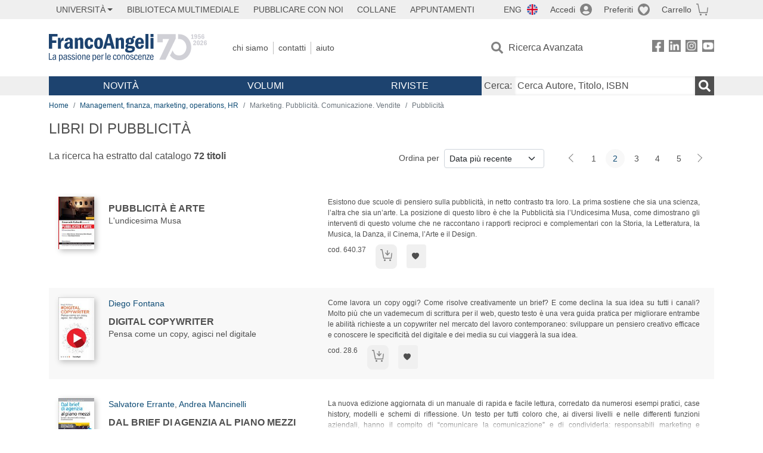

--- FILE ---
content_type: text/html; charset=utf-8
request_url: https://francoangeli.it/libri-elenco?Pg=2&Ord=DataDesc&Ar=M30.40&Lv=3
body_size: 18227
content:

<!DOCTYPE html>
<html lang="it">
<head>



    <!--
     //Inizializzazione variabile di sistema
     //Gestione CookieManClient
     -->

    <!-- Google Tag Manager -->
    <script>
        (function (w, d, s, l, i) {
            w[l] = w[l] || []; w[l].push({
                'gtm.start':
                    new Date().getTime(), event: 'gtm.js'
            }); var f = d.getElementsByTagName(s)[0],
                j = d.createElement(s), dl = l != 'dataLayer' ? '&l=' + l : ''; j.async = true; j.src =
                    'https://www.googletagmanager.com/gtm.js?id=' + i + dl; f.parentNode.insertBefore(j, f);
        })(window, document, 'script', 'dataLayer', 'GTM-MSTLCM6');</script>
    <!-- End Google Tag Manager -->
    <!--Facebook Pixel-->
    <!--End facebook Pixel -->
    <meta charset="UTF-8">
    <meta name="viewport" content="width=device-width, initial-scale=1, shrink-to-fit=no">
    <!--
        <meta name="twitter:card" content="summary" />
        <meta name="twitter:site" content="@AngeliEdizioni" />
        -->


    <meta property="og:locale" content="it_IT" />
    <meta property="og:type" content="website" />
    <meta property="og:site_name" content="FrancoAngeli" />
    <meta http="Content-Language" content="it">


        <title>Libri di  Pubblicit&#xE0;</title>

        <meta name="description" />

    <meta name="url" property="og:url" content="https://francoangeli.it/libri-elenco?Pg=2&amp;Ord=DataDesc&amp;Ar=M30.40&amp;Lv=3" />




    <meta name="copyright" content="francoangeli.it, FrancoAngeli Editore, Edizioni FrancoAngeli, Franco Angeli" />

    <link rel="preconnect" href="https://fonts.gstatic.com">
    <link rel="stylesheet" href="https://fonts.googleapis.com/icon?family=Material+Icons">
    <script defer src="https://unpkg.com/htmx.org@1.5.0" integrity="sha384-oGA+prIp5Vchu6we2YkI51UtVzN9Jpx2Z7PnR1I78PnZlN8LkrCT4lqqqmDkyrvI" crossorigin="anonymous"></script>

    <link href="https://cdn.jsdelivr.net/npm/bootstrap@5.1.1/dist/css/bootstrap.min.css" rel="stylesheet" integrity="sha384-F3w7mX95PdgyTmZZMECAngseQB83DfGTowi0iMjiWaeVhAn4FJkqJByhZMI3AhiU" crossorigin="anonymous">
    <link rel="stylesheet" href="https://cdn.jsdelivr.net/npm/bootstrap-icons@1.11.3/font/bootstrap-icons.min.css">

    <link rel="stylesheet" href="/assets/vendor/owlcarousel2.3.4/assets/owl.carousel.min.css">


    <link href="https://cdn.jsdelivr.net/npm/select2@4.1.0-rc.0/dist/css/select2.min.css" rel="stylesheet" />


    <link rel="stylesheet" href="/assets/styles.css?v=x_TMoQ9gV0AXTW3z_8yWsHqGHoFJMFPMJLfnFGa06sY" />
    <link rel="stylesheet" href="/assets/navigation.css?v=j_6Yti_AyLZb8e605E-q5Gy7RsDRlqLNe2x_CKAqc4A" />

    <script src="/lib/jquery-3.6.0.min.js"></script>
    <script src="/lib/jquery-ui.min.js"></script>
    <script src="/lib/bootstrap.bundle.min.js"></script>
    <script src="/lib/select2.min.js"></script>
    <script src="/assets/vendor/owlcarousel2.3.4/owl.carousel.min.js"></script>


    
    
    

</head>
<body class="pagina-Libri-Elenco  ">
    <!-- Google Tag Manager (noscript) -->
    <noscript>
        <iframe src="https://www.googletagmanager.com/ns.html?id=GTM-MSTLCM6"
                height="0" width="0" style="display:none;visibility:hidden"></iframe>
    </noscript>
    <!-- End Google Tag Manager (noscript) -->
    <div id="shadowlayer" class=""></div>


    <header class="container-full">
        <div class="menu-wrapper">
            <div class="top">
                <div class="visually-hidden-focusable">
                    <ul>
                        <li><a href="#anchor-menu-content" class="visually-hidden-focusable">Menu</a></li>
                        <li><a href="#anchor-main-content" class="visually-hidden-focusable">Main content</a></li>
                        <li><a href="#anchor-footer-content" class="visually-hidden-focusable">Footer</a></li>
                    </ul>
                </div>
            </div>
            <div class="middle"></div>
            <div class="bottom"></div>
        </div>
        <section class="container menu" id="main-menu">
            <nav class="mobile" data-role="mobile">
                    <a class="ico margin i-flag-eng no-hover" href="/SetLanguage?culture=en&returnUrl=%2Flibri-elenco%3FPg%3D2%26Ord%3DDataDesc%26Ar%3DM30.40%26Lv%3D3"
                       role="button" tabindex="0" aria-label="Lingua inglese"></a>

                <div class="ico i-info open-menu" data-menu="info" role="button" tabindex="0" aria-label="Info" aria-controls="info" aria-expanded="false"></div>

                    <a href="/Account/Login" class="ico i-account" data-location="/Account/Login" role="button" tabindex="0" aria-label="Login"></a>
                <a href="/Wishlist" class="ico i-preferiti " role="button" tabindex="0" aria-label="Preferiti"></a>
                <a href="/carrello/carrello" class="ico i-carrello " role="button" tabindex="0" aria-label="Carrello"></a>
                <div class="ico i-menu open-menu" data-menu="mobile" role="button" tabindex="0" aria-label="Menu" aria-haspopup="true" aria-expanded="false"></div>
            </nav>

            <nav class="topleft" data-role="topleft" id="mobile-menu-wrapper" aria-hidden="false">
                <div class="dropdown menu-item submenu">
                    <button class="btn btn-dropdown dropdown-toggle gray2 whiteOnFocus" type="button" id="dropdownMenuButton" data-bs-toggle="dropdown" aria-haspopup="true" aria-expanded="false">
                        <span id="dropdownUnivLink"> Università</span>
                    </button>
                    <div class="dropdown-menu" aria-labelledby="dropdownMenuButton">
                        <div class="link-list-wrapper">
                            <ul class="link-list">
                                <li><a class="dropdown-item list-item menu-item gray2 whiteOnFocus" href="/AreaUniversitaria/ServiziPerDocenti"><span>Docenti</span></a></li>
                                <li><a class="dropdown-item list-item menu-item gray2 whiteOnFocus" href="/AreaUniversitaria/ServiziPerStudenti"><span>Studenti</span></a></li>
                            </ul>
                        </div>
                    </div>
                </div>

                <a href="/multimedia" class="btn menu-item gray2"> Biblioteca Multimediale</a>
                <a href="/autori/16" class="btn menu-item gray2">Pubblicare con Noi</a>
                <a href="/collane" class="btn menu-item gray2">Collane</a>
                <a href="/appuntamenti" class="btn menu-item gray2">Appuntamenti</a>
            </nav>

            <nav class="actions topright" data-role="topright">

                    <a class="menu-item ico margin i-flag-eng no-hover" href="/SetLanguage?culture=en&returnUrl=%2Flibri-elenco%3FPg%3D2%26Ord%3DDataDesc%26Ar%3DM30.40%26Lv%3D3">ENG</a>

                    <a href="/Account/Login" class="menu-item login ico margin i-account gray2" data-location="/Account/Login">Accedi</a>

                <a id="iconaPreferiti" href="/Wishlist" class="menu-item ico margin i-preferiti gray2 ">Preferiti</a>
                <a id="iconaCarrello" href="/Carrello/Carrello" class="menu-item ico margin i-carrello gray2 ">Carrello</a>
            </nav>

            <nav class="branding" data-role="branding">
                <a href="/" class="logo" aria-label="Home FrancoAngeli Editore"></a>
            </nav>

            <nav class="info" data-role="info">
                <a href="/chi-siamo" class="menu-item gray2">Chi Siamo</a>
                <a href="/contatti" class="menu-item gray2">Contatti</a>
                <a href="/aiuto/" class="menu-item gray2">Aiuto</a>
            </nav>

            <nav class="search" data-role="search" id="mobile-menu-wrapper" aria-hidden="false">
                <a href="/ricerca-avanzata" class="menu-item ico-pre margin i-ricerca ricerca-avanzata ">Ricerca Avanzata</a>
            </nav>

            <nav class="social" data-role="social">
                <a href="/Facebook" class="menu-item ico i-fb filter" aria-label="FrancoAngeli su Facebook"></a>
                <a href="/Linkedin" class="menu-item ico i-ln filter" aria-label="FrancoAngeli su Linkedin" target="blank"></a>
                <a href="https://www.instagram.com/edizionifrancoangeli" class="menu-item ico  i-in filter" aria-label="FrancoAngeli su Instagram" target="blank"></a>
                <a href="https://www.youtube.com/channel/UC_bT337D8dxHFVPCbb1Yl4g" class="menu-item ico  i-yt filter" aria-label="FrancoAngeli su YouTube" target="blank"></a>
            </nav>

            <div id="anchor-menu-content" class="visually-hidden">Menu</div>


            
<nav class="main" data-role="main" id="mobile-menu-wrapper" aria-hidden="false">
    <button class="btn whiteOnFocusMenu menu-item megamenu d-lg-flex" type="button" id="dropdownMenuButtonNovita" data-bs-toggle="dropdown" aria-haspopup="true" aria-expanded="false">
        <span class="menu-item megamenu-toggle">
            <i class="bi bi-chevron-down menu-icon-down d-block d-lg-none d-none"></i>
            <i class="bi bi-chevron-right menu-icon-right d-block d-lg-none"></i>
            Novità
        </span>
    </button>
    <div class="dropdown-menu row w-100 fs-7" aria-labelledby="dropdownMenuButtonNovita">
        <div class="row">
            <div class="col-12 col-lg-8 link-list-wrapper mobile-only-menu">
                <p class="text-start fw-bold text-uppercase">Novità in Libreria</p>
                <div class="row">
                    <div class="col-12 col-lg-6 d-flex flex-column align-items-start">
                        <ul class="link-list">
                                <li><a href="/Novita?cat=E" class="menu-item mega-item gray2 text-uppercase" aria-label="Antropologia">Antropologia</a></li>
                                <li><a href="/Novita?cat=A" class="menu-item mega-item gray2 text-uppercase" aria-label="Architettura, design, arte, territorio">Architettura, design, arte, territorio</a></li>
                                <li><a href="/Novita?cat=F" class="menu-item mega-item gray2 text-uppercase" aria-label="Comunicazione e media">Comunicazione e media</a></li>
                                <li><a href="/Novita?cat=D" class="menu-item mega-item gray2 text-uppercase" aria-label="Didattica, scienze della formazione">Didattica, scienze della formazione</a></li>
                                <li><a href="/Novita?cat=B" class="menu-item mega-item gray2 text-uppercase" aria-label="Economia, economia aziendale">Economia, economia aziendale</a></li>
                                <li><a href="/Novita?cat=H" class="menu-item mega-item gray2 text-uppercase" aria-label="Efficacia personale, carriere, lavoro">Efficacia personale, carriere, lavoro</a></li>
                                <li><a href="/Novita?cat=C" class="menu-item mega-item gray2 text-uppercase" aria-label="Filosofia, letteratura, linguistica, storia">Filosofia, letteratura, linguistica, storia</a></li>
                                <li><a href="/Novita?cat=I" class="menu-item mega-item gray2 text-uppercase" aria-label="Informatica, ingegneria">Informatica, ingegneria</a></li>
                        </ul>
                    </div>
                    <div class="col-12 col-lg-6 d-flex flex-column align-items-start">
                        <ul class="link-list">
                                    <li><a href="/Novita?cat=M" class="menu-item mega-item gray2 text-uppercase" aria-label="Management, finanza, marketing, operations, HR">Management, finanza, marketing, operations, HR</a></li>
                                    <li><a href="/Novita?cat=K" class="menu-item mega-item gray2 text-uppercase" aria-label="Medicina, sanit&#xE0;">Medicina, sanit&#xE0;</a></li>
                                    <li><a href="/Novita?cat=Q" class="menu-item mega-item gray2 text-uppercase" aria-label="Politica, diritto">Politica, diritto</a></li>
                                    <li><a href="/Novita?cat=R" class="menu-item mega-item gray2 text-uppercase" aria-label="Politiche e servizi sociali">Politiche e servizi sociali</a></li>
                                    <li><a href="/Novita?cat=P" class="menu-item mega-item gray2 text-uppercase" aria-label="Psicologia e psicoterapia: teorie e tecniche">Psicologia e psicoterapia: teorie e tecniche</a></li>
                                    <li><a href="/Novita?cat=V" class="menu-item mega-item gray2 text-uppercase" aria-label="Psicologia, benessere, autoaiuto">Psicologia, benessere, autoaiuto</a></li>
                                    <li><a href="/Novita?cat=L" class="menu-item mega-item gray2 text-uppercase" aria-label="Scienze">Scienze</a></li>
                                    <li><a href="/Novita?cat=T" class="menu-item mega-item gray2 text-uppercase" aria-label="Sociologia">Sociologia</a></li>
                        </ul>
                    </div>
                </div>

            </div>
            <div class="col-12 col-lg-4 border-start mobile-only-menu">
                <p class="text-start fw-bold text-uppercase">Le Riviste: Ultime Uscite</p>
                        <div class="accordion accordion-flush" aria-label="Argomento rivista Economia">
                            <div class="col d-flex flex-column align-items-start">
                                <span class="menu-acc-toggle chv menu-item gray2 text-uppercase" role="button" tabindex="0" aria-controls="listRiviste-Economia" aria-expanded="false">Economia</span>
                                <div class="menu-acc-content" id="listRiviste-Economia">
                                    <ul class="link-list">
                                            <li><a href="/riviste/sommario/10" class="menu-item gray2" aria-label="ECONOMICS AND POLICY OF ENERGY AND THE ENVIRONMENT">ECONOMICS AND POLICY OF ENERGY AND THE ENVIRONMENT</a></li>
                                            <li><a href="/riviste/sommario/14" class="menu-item gray2" aria-label="ECONOMIA E SOCIET&#xC0; REGIONALE ">ECONOMIA E SOCIET&#xC0; REGIONALE </a></li>
                                            <li><a href="/riviste/sommario/121" class="menu-item gray2" aria-label="HISTORY OF ECONOMIC THOUGHT AND POLICY">HISTORY OF ECONOMIC THOUGHT AND POLICY</a></li>
                                            <li><a href="/riviste/sommario/163" class="menu-item gray2" aria-label="FINANCIAL REPORTING">FINANCIAL REPORTING</a></li>
                                            <li><a href="/riviste/sommario/212" class="menu-item gray2" aria-label="CORPORATE GOVERNANCE AND RESEARCH &amp; DEVELOPMENT STUDIES">CORPORATE GOVERNANCE AND RESEARCH &amp; DEVELOPMENT STUDIES</a></li>
                                            <li><a href="/riviste/sommario/214" class="menu-item gray2" aria-label="Economia agro-alimentare">Economia agro-alimentare</a></li>
                                            <li><a href="/riviste/sommario/228" class="menu-item gray2" aria-label="RIVISTA DI STUDI SULLA SOSTENIBILITA&#x27;">RIVISTA DI STUDI SULLA SOSTENIBILITA&#x27;</a></li>
                                            <li><a href="/riviste/sommario/228" class="menu-item gray2" aria-label="RIVISTA DI STUDI SULLA SOSTENIBILITA&#x27;">RIVISTA DI STUDI SULLA SOSTENIBILITA&#x27;</a></li>
                                    </ul>
                                </div>
                            </div>
                        </div>
                        <div class="accordion accordion-flush" aria-label="Argomento rivista Psicologia e Psicoterapia">
                            <div class="col d-flex flex-column align-items-start">
                                <span class="menu-acc-toggle chv menu-item gray2 text-uppercase" role="button" tabindex="0" aria-controls="listRiviste-Psicologia e Psicoterapia" aria-expanded="false">Psicologia e Psicoterapia</span>
                                <div class="menu-acc-content" id="listRiviste-Psicologia e Psicoterapia">
                                    <ul class="link-list">
                                            <li><a href="/riviste/sommario/231" class="menu-item gray2" aria-label="PSICOLOGIA DI COMUNITA&#x27;">PSICOLOGIA DI COMUNITA&#x27;</a></li>
                                            <li><a href="/riviste/sommario/213" class="menu-item gray2" aria-label="QUADERNI DI PSICOTERAPIA COGNITIVA">QUADERNI DI PSICOTERAPIA COGNITIVA</a></li>
                                            <li><a href="/riviste/sommario/195" class="menu-item gray2" aria-label="PSICOTERAPIA PSICOANALITICA">PSICOTERAPIA PSICOANALITICA</a></li>
                                            <li><a href="/riviste/sommario/227" class="menu-item gray2" aria-label="QUADERNI DI GESTALT">QUADERNI DI GESTALT</a></li>
                                            <li><a href="/riviste/sommario/22" class="menu-item gray2" aria-label="INTERAZIONI">INTERAZIONI</a></li>
                                            <li><a href="/riviste/sommario/34" class="menu-item gray2" aria-label="PSICOTERAPIA E SCIENZE UMANE">PSICOTERAPIA E SCIENZE UMANE</a></li>
                                            <li><a href="/riviste/sommario/106" class="menu-item gray2" aria-label="RIVISTA SPERIMENTALE DI FRENIATRIA">RIVISTA SPERIMENTALE DI FRENIATRIA</a></li>
                                    </ul>
                                </div>
                            </div>
                        </div>
                        <div class="accordion accordion-flush" aria-label="Argomento rivista Sociologia">
                            <div class="col d-flex flex-column align-items-start">
                                <span class="menu-acc-toggle chv menu-item gray2 text-uppercase" role="button" tabindex="0" aria-controls="listRiviste-Sociologia" aria-expanded="false">Sociologia</span>
                                <div class="menu-acc-content" id="listRiviste-Sociologia">
                                    <ul class="link-list">
                                            <li><a href="/riviste/sommario/107" class="menu-item gray2" aria-label="SALUTE E SOCIET&#xC0;">SALUTE E SOCIET&#xC0;</a></li>
                                            <li><a href="/riviste/sommario/109" class="menu-item gray2" aria-label="RIV Rassegna Italiana di Valutazione">RIV Rassegna Italiana di Valutazione</a></li>
                                            <li><a href="/riviste/sommario/149" class="menu-item gray2" aria-label="MONDI MIGRANTI">MONDI MIGRANTI</a></li>
                                            <li><a href="/riviste/sommario/73" class="menu-item gray2" aria-label="STUDI ORGANIZZATIVI ">STUDI ORGANIZZATIVI </a></li>
                                    </ul>
                                </div>
                            </div>
                        </div>
                        <div class="accordion accordion-flush" aria-label="Argomento rivista Scienze del territorio">
                            <div class="col d-flex flex-column align-items-start">
                                <span class="menu-acc-toggle chv menu-item gray2 text-uppercase" role="button" tabindex="0" aria-controls="listRiviste-Scienze del territorio" aria-expanded="false">Scienze del territorio</span>
                                <div class="menu-acc-content" id="listRiviste-Scienze del territorio">
                                    <ul class="link-list">
                                            <li><a href="/riviste/sommario/188" class="menu-item gray2" aria-label="CRIOS">CRIOS</a></li>
                                            <li><a href="/riviste/sommario/217" class="menu-item gray2" aria-label="RIVISTA GEOGRAFICA ITALIANA">RIVISTA GEOGRAFICA ITALIANA</a></li>
                                            <li><a href="/riviste/sommario/224" class="menu-item gray2" aria-label="RIVISTA ITALIANA DI ACUSTICA">RIVISTA ITALIANA DI ACUSTICA</a></li>
                                    </ul>
                                </div>
                            </div>
                        </div>
                        <div class="accordion accordion-flush" aria-label="Argomento rivista Politica, diritto">
                            <div class="col d-flex flex-column align-items-start">
                                <span class="menu-acc-toggle chv menu-item gray2 text-uppercase" role="button" tabindex="0" aria-controls="listRiviste-Politica, diritto" aria-expanded="false">Politica, diritto</span>
                                <div class="menu-acc-content" id="listRiviste-Politica, diritto">
                                    <ul class="link-list">
                                            <li><a href="/riviste/sommario/165" class="menu-item gray2" aria-label="CITTADINANZA EUROPEA (LA)">CITTADINANZA EUROPEA (LA)</a></li>
                                            <li><a href="/riviste/sommario/116" class="menu-item gray2" aria-label="DEMOCRAZIA E DIRITTO">DEMOCRAZIA E DIRITTO</a></li>
                                    </ul>
                                </div>
                            </div>
                        </div>
                        <div class="accordion accordion-flush" aria-label="Argomento rivista Scienze della formazione">
                            <div class="col d-flex flex-column align-items-start">
                                <span class="menu-acc-toggle chv menu-item gray2 text-uppercase" role="button" tabindex="0" aria-controls="listRiviste-Scienze della formazione" aria-expanded="false">Scienze della formazione</span>
                                <div class="menu-acc-content" id="listRiviste-Scienze della formazione">
                                    <ul class="link-list">
                                            <li><a href="/riviste/sommario/191" class="menu-item gray2" aria-label="EDUCATION SCIENCES AND  SOCIETY">EDUCATION SCIENCES AND  SOCIETY</a></li>
                                            <li><a href="/riviste/sommario/215" class="menu-item gray2" aria-label="EXCELLENCE AND INNOVATION IN LEARNING AND TEACHING">EXCELLENCE AND INNOVATION IN LEARNING AND TEACHING</a></li>
                                            <li><a href="/riviste/sommario/234" class="menu-item gray2" aria-label="QUADERNI DI DIDATTICA DELLA SCRITTURA">QUADERNI DI DIDATTICA DELLA SCRITTURA</a></li>
                                    </ul>
                                </div>
                            </div>
                        </div>
                        <div class="accordion accordion-flush" aria-label="Argomento rivista Storia">
                            <div class="col d-flex flex-column align-items-start">
                                <span class="menu-acc-toggle chv menu-item gray2 text-uppercase" role="button" tabindex="0" aria-controls="listRiviste-Storia" aria-expanded="false">Storia</span>
                                <div class="menu-acc-content" id="listRiviste-Storia">
                                    <ul class="link-list">
                                            <li><a href="/riviste/sommario/164" class="menu-item gray2" aria-label="ITALIA CONTEMPORANEA">ITALIA CONTEMPORANEA</a></li>
                                            <li><a href="/riviste/sommario/50" class="menu-item gray2" aria-label="SOCIET&#xC0; E STORIA ">SOCIET&#xC0; E STORIA </a></li>
                                    </ul>
                                </div>
                            </div>
                        </div>
                        <div class="accordion accordion-flush" aria-label="Argomento rivista Filosofia">
                            <div class="col d-flex flex-column align-items-start">
                                <span class="menu-acc-toggle chv menu-item gray2 text-uppercase" role="button" tabindex="0" aria-controls="listRiviste-Filosofia" aria-expanded="false">Filosofia</span>
                                <div class="menu-acc-content" id="listRiviste-Filosofia">
                                    <ul class="link-list">
                                            <li><a href="/riviste/sommario/71" class="menu-item gray2" aria-label="SOCIET&#xC0; DEGLI INDIVIDUI (LA)">SOCIET&#xC0; DEGLI INDIVIDUI (LA)</a></li>
                                    </ul>
                                </div>
                            </div>
                        </div>
            </div>
        </div>
        <p class="mega-footer">Per restare informati sulle nostre novità e le ultime uscite delle nostre riviste, iscriviti alle nostre <a href="/Informatemi"><strong>Newsletter</strong></a></p>
    </div>

    <button class="btn whiteOnFocusMenu menu-item megamenu" type="button" id="dropdownMenuButtonVolumi" data-bs-toggle="dropdown" aria-haspopup="true" aria-expanded="false">
        <span class="menu-item megamenu-toggle">
            <i class="bi bi-chevron-down menu-icon-down d-block d-lg-none d-none"></i>
            <i class="bi bi-chevron-right menu-icon-right d-block d-lg-none"></i>
            Volumi
        </span>
    </button>
    <div class="dropdown-menu row fs-7 text-uppercase" aria-labelledby="dropdownMenuButtonVolumi">
        <div class="link-list-wrapper">
            <ul class="link-list">
                        <li><a href="/Volumi?cat=E" class="menu-item mega-item gray2" aria-label="Antropologia">Antropologia</a></li>
                        <li><a href="/Volumi?cat=A" class="menu-item mega-item gray2" aria-label="Architettura, design, arte, territorio">Architettura, design, arte, territorio</a></li>
                        <li><a href="/Volumi?cat=F" class="menu-item mega-item gray2" aria-label="Comunicazione e media">Comunicazione e media</a></li>
                        <li><a href="/Volumi?cat=D" class="menu-item mega-item gray2" aria-label="Didattica, scienze della formazione">Didattica, scienze della formazione</a></li>
                        <li><a href="/Volumi?cat=B" class="menu-item mega-item gray2" aria-label="Economia, economia aziendale">Economia, economia aziendale</a></li>
                        <li><a href="/Volumi?cat=H" class="menu-item mega-item gray2" aria-label="Efficacia personale, carriere, lavoro">Efficacia personale, carriere, lavoro</a></li>
                        <li><a href="/Volumi?cat=C" class="menu-item mega-item gray2" aria-label="Filosofia, letteratura, linguistica, storia">Filosofia, letteratura, linguistica, storia</a></li>
                        <li><a href="/Volumi?cat=I" class="menu-item mega-item gray2" aria-label="Informatica, ingegneria">Informatica, ingegneria</a></li>
                        <li><a href="/Volumi?cat=M" class="menu-item mega-item gray2" aria-label="Management, finanza, marketing, operations, HR">Management, finanza, marketing, operations, HR</a></li>
                        <li><a href="/Volumi?cat=K" class="menu-item mega-item gray2" aria-label="Medicina, sanit&#xE0;">Medicina, sanit&#xE0;</a></li>
                        <li><a href="/Volumi?cat=Q" class="menu-item mega-item gray2" aria-label="Politica, diritto">Politica, diritto</a></li>
                        <li><a href="/Volumi?cat=R" class="menu-item mega-item gray2" aria-label="Politiche e servizi sociali">Politiche e servizi sociali</a></li>
                        <li><a href="/Volumi?cat=P" class="menu-item mega-item gray2" aria-label="Psicologia e psicoterapia: teorie e tecniche">Psicologia e psicoterapia: teorie e tecniche</a></li>
                        <li><a href="/Volumi?cat=V" class="menu-item mega-item gray2" aria-label="Psicologia, benessere, autoaiuto">Psicologia, benessere, autoaiuto</a></li>
                        <li><a href="/Volumi?cat=L" class="menu-item mega-item gray2" aria-label="Scienze">Scienze</a></li>
                        <li><a href="/Volumi?cat=T" class="menu-item mega-item gray2" aria-label="Sociologia">Sociologia</a></li>
            </ul>
            <p class="mega-footer">Per restare informati sulle nostre novità e le ultime uscite delle nostre riviste, iscriviti alle nostre <a href="/Informatemi"><strong>Newsletter</strong></a></p>
        </div>
    </div>

    <button class="btn whiteOnFocusMenu menu-item megamenu" type="button" id="dropdownMenuButtonRiviste" data-bs-toggle="dropdown" aria-haspopup="true" aria-expanded="false">
        <span class="menu-item megamenu-toggle">
            <i class="bi bi-chevron-down menu-icon-down d-block d-lg-none d-none"></i>
            <i class="bi bi-chevron-right menu-icon-right d-block d-lg-none"></i>
            Riviste
        </span>
    </button>
    <div class="dropdown-menu row  fs-7 text-uppercase" aria-labelledby="dropdownMenuButtonRiviste">
        <div class="link-list-wrapper">
            <ul class="link-list">
                <li></><a href="/riviste/sommari" class="menu-item mega-item gray2" aria-label="Elenco Alfabetico">Elenco Alfabetico</a></li>
                <li><a href="/riviste/discipline" class="menu-item mega-item gray2" aria-label="Elenco per Disciplina">Elenco per Disciplina</a></li>
                <li><a href="/aiuto/13" class="menu-item mega-item gray2" aria-label="Servizi per Biblioteche ed Enti">Servizi per Biblioteche ed Enti</a></li>
                <li><a href="/aiuto/15" class="menu-item mega-item gray2" aria-label="Servizi per Atenei">Servizi per Atenei</a></li>
                <li><a href="/aiuto/5" class="menu-item mega-item gray2" aria-label="Servizi per Utenti Privati">Servizi per Utenti Privati </a></li>
                <li><a href="/aiuto/40" class="menu-item mega-item gray2" aria-label="Arretrati">Arretrati</a></li>
            </ul>
            <p class="mega-footer">Per restare informati sulle nostre novità e le ultime uscite delle nostre riviste, iscriviti alle nostre <a href="/Informatemi"><strong>Newsletter</strong></a></p>
        </div>
    </div>
</nav>

<nav class="searchbox" data-role="searchbox">
    <form method="get" action="/Risultati">
        <div style="align-self:center;" class="m-1">
            <label for="input-search">Cerca:</label>
        </div>

        <input type="text" name="Ta" id="input-search" class="searchbox-input" aria-label="Cerca Autore, Titolo, ISBN" placeholder="Cerca Autore, Titolo, ISBN" autocomplete="off" />
        <button type="submit" class="ico i-ricerca ricerca" aria-label="Ricerca"></button>
    </form>

    <div class="risultato"></div>
</nav>


            <nav class="account" data-role="account">
                <a href="/account" class="menu-item" aria-label="I miei dati">I miei dati</a>
                <a href="/account/recapiti" class="menu-item" aria-label="Indirizzi">Indirizzi</a>
                <a href="/account/newsletter" class="menu-item" aria-label="Newsletter">Newsletter</a>
                <a href="/account/EbookAcquistati" class="menu-item" aria-label="e-Book">e-Book</a>
                <a href="/account/abbonamenti" class="menu-item" aria-label="Abbonamenti">Abbonamenti</a>
                <a href="/account/fascicoli" class="menu-item" aria-label="Fascicoli">Fascicoli</a>
                <a href="/account/downloadcredit" class="menu-item" aria-label="Download Credit</">Download Credit</a>
                <a href="/account/ordini" class="menu-item" aria-label="Ordini">Ordini</a>
                <a href="/account/sicurezza" class="menu-item" aria-label="Password">Password</a>
                <!-- <a href="/account/" class="menu-item">Storico</a> -->
                <!-- <p class="section-title" >Area Docente</p> -->
                <a href="/account/docente-modulo" class="menu-item" aria-label="Modulo Richieste">Modulo Richieste</a>
                <a href="/account/docente-richiesta" class="menu-item" aria-label="Volumi Richiesti">Volumi Richiesti</a>
                <!-- <p class="section-title" >Area Librerie</p> -->
                <a href="/account/comunicati" class="menu-item" aria-label="Comunicati">Comunicati</a>
                <!-- <a href="/account/librerie" class="menu-item">CAricamento Ordini</a> -->
                <a href="/Account/Logout" class="menu-item" aria-label="Esci">Esci</a>
            </nav>
        </section>
    </header>

    <div id="anchor-main-content" class="visually-hidden">Main content</div>

    

<main role="main" class="container">

    <nav aria-label="breadcrumb">
        <ol class="breadcrumb">
            <li class="breadcrumb-item"><a href="/">Home</a></li>
                    <li class="breadcrumb-item"><a href="/Volumi?cat=M">Management, finanza, marketing, operations, HR</a></li>
                        <li class="breadcrumb-item active" aria-current="page">Marketing. Pubblicit&#xE0;. Comunicazione. Vendite</li>
                        <li class="breadcrumb-item active" aria-current="page">Pubblicit&#xE0;</li>
        </ol>
    </nav>

        <h1>Libri di  Pubblicit&#xE0;</h1>
            <section class="list">

                
    <section class="details row mb-3">
        <div class="result col-sm-9 col-lg-6">
                <p>La ricerca ha estratto dal catalogo <strong class="num-titoli">72 titoli</strong></p>
        </div>
        <div class="ordering col-md-3 justify-content-md-end flex-nowrap mb-3">
                <label class="col-form-label col-form-label-sm text-nowrap me-2" for="ordinamento">Ordina per</label>
<select class="form-select form-select-sm" id="ordinamento" name="ordinamento"><option selected="selected" value="/libri-elenco?Ord=DataDesc&amp;Pg=2&amp;Ar=M30.40&amp;Lv=3">Data pi&#xF9; recente</option>
<option value="/libri-elenco?Ord=DataAsc&amp;Pg=2&amp;Ar=M30.40&amp;Lv=3">Data meno recente</option>
<option value="/libri-elenco?Ord=TitoloAsc&amp;Pg=2&amp;Ar=M30.40&amp;Lv=3">Titolo A-Z</option>
<option value="/libri-elenco?Ord=TitoloDesc&amp;Pg=2&amp;Ar=M30.40&amp;Lv=3">Titolo Z-A</option>
<option value="/libri-elenco?Ord=AutoreAsc&amp;Pg=2&amp;Ar=M30.40&amp;Lv=3">Autore A-Z</option>
<option value="/libri-elenco?Ord=AutoreDesc&amp;Pg=2&amp;Ar=M30.40&amp;Lv=3">Autore Z-A</option>
</select>        </div>
        <div class="page-nav col-md-3 centered mb-3">
            <nav aria-label="Cambio pagina" role="navigation">
                <ul class="pagination pagination-sm">

                        <li class="page-item">
                            <a class="page-link prev" href="/libri-elenco?Pg=1&amp;Ord=DataDesc&amp;Ar=M30.40&amp;Lv=3" aria-label=Indietro></a>
                        </li>
                            <li class="page-item"><a class="page-link" href="/libri-elenco?Pg=1&amp;Ord=DataDesc&amp;Ar=M30.40&amp;Lv=3">1</a></li>
                            <li class="page-item active" aria-current="page"><a class="page-link" href="/libri-elenco?Pg=2&amp;Ord=DataDesc&amp;Ar=M30.40&amp;Lv=3">2</a></li>
                            <li class="page-item"><a class="page-link" href="/libri-elenco?Pg=3&amp;Ord=DataDesc&amp;Ar=M30.40&amp;Lv=3">3</a></li>
                            <li class="page-item"><a class="page-link" href="/libri-elenco?Pg=4&amp;Ord=DataDesc&amp;Ar=M30.40&amp;Lv=3">4</a></li>
                            <li class="page-item"><a class="page-link" href="/libri-elenco?Pg=5&amp;Ord=DataDesc&amp;Ar=M30.40&amp;Lv=3">5</a></li>
                        <li class="page-item">
                            <a class="page-link next" href="/libri-elenco?Pg=3&amp;Ord=DataDesc&amp;Ar=M30.40&amp;Lv=3" aria-label=Avanti></a>
                        </li>
                </ul>
            </nav>
        </div>
    </section>


                <section class="items">

                        <article class="item row mb-3">
                            <section class="main col-md-5">
                                <input hidden id="copertinaUrl" value="https://static.francoangeli.it/fa-libri-copertine/100/640_37.jpg" />
                                <a href="/Libro/Pubblicit&#xE0;-&#xE8;-arte?Id=27810" class="cover me-4" tabindex="-1">
                                    <picture>
                                        <img src="https://static.francoangeli.it/fa-libri-copertine/100/640_37.jpg" alt="" width="60" height="auto">
                                    </picture>
                                </a>
                                <div class="item-details">
                                    <span class="visually-hidden">Autori:</span>
                                    <p class="authors"></p>

                                    <input hidden id="soloTitolo" value="Pubblicit&#xE0; &#xE8; arte" />
                                    <span class="visually-hidden">Titolo:</span>
                                    <a href="/Libro/Pubblicit&#xE0;-&#xE8;-arte?Id=27810" class="title">Pubblicit&#xE0; &#xE8; arte</a>
                                        <p class="subtitle">L&#x27;undicesima Musa</p>

                                </div>
                            </section>
                            <section class="description col-md-7">
                                    <span class="visually-hidden">Sommario:</span>
                                        <p class="sommario-breve">Esistono due scuole di pensiero sulla pubblicità, in netto contrasto tra loro. La prima sostiene che sia una scienza, l’altra che sia un’arte. La posizione di questo libro è che la Pubblicità sia l’Undicesima Musa, come dimostrano gli interventi di questo volume che ne raccontano i rapporti reciproci e complementari con la Storia, la Letteratura, la Musica, la Danza, il Cinema, l’Arte e il Design. </p>

                                <div class="actions col-6 col-12 d-flex align-content-end mt-2">
                                    <input hidden id="codiceLibro" value="640.37">
                                    <span class="visually-hidden">Codice libro:</span>
                                    <p class="me-md-3">cod. 640.37</p>

                                        <button class="carrello-add ico i-carrello-in me-md-3 rounded-5 p-2 border-0"
                                                aria-label="Aggiungi al carrello"
                                                onclick="addCarrello(
                                             27810
                                            ,1
                                            ,10
                                            ,'Edizione a stampa'
                                            ,35.00
                                            ,)">
                                            <span class="visually-hidden">Pubblicit&#xE0; &#xE8; arte</span>
                                        </button>
                                        <button class="cursor-pointer"
                                                hx-get="/IsLibroInPreferiti/false/27810/1"
                                                hx-swap="outerHTML"
                                                hx-trigger="load">
                                        </button>

                                </div>
                            </section>
                        </article>
                        <article class="item row mb-3">
                            <section class="main col-md-5">
                                <input hidden id="copertinaUrl" value="https://static.francoangeli.it/fa-libri-copertine/100/28_6.jpg" />
                                <a href="/Libro/Digital-Copywriter?Id=24064" class="cover me-4" tabindex="-1">
                                    <picture>
                                        <img src="https://static.francoangeli.it/fa-libri-copertine/100/28_6.jpg" alt="" width="60" height="auto">
                                    </picture>
                                </a>
                                <div class="item-details">
                                    <span class="visually-hidden">Autori:</span>
                                    <p class="authors"><a href="/Risultati?R=Libri&Tp=true&Aun=Diego&Au=Fontana&Ar=0&Lv=0&">Diego Fontana</a></p>

                                    <input hidden id="soloTitolo" value="Digital Copywriter" />
                                    <span class="visually-hidden">Titolo:</span>
                                    <a href="/Libro/Digital-Copywriter?Id=24064" class="title">Digital Copywriter</a>
                                        <p class="subtitle">Pensa come un copy, agisci nel digitale</p>

                                </div>
                            </section>
                            <section class="description col-md-7">
                                    <span class="visually-hidden">Sommario:</span>
                                        <p class="sommario-breve">Come lavora un copy oggi? Come risolve creativamente un brief? E come declina la sua idea su tutti i canali? Molto più che un vademecum di scrittura per il web, questo testo è una vera guida pratica per migliorare entrambe le abilità richieste a un copywriter nel mercato del lavoro contemporaneo: sviluppare un pensiero creativo efficace e conoscere le specificità del digitale e dei media su cui viaggerà la sua idea. </p>

                                <div class="actions col-6 col-12 d-flex align-content-end mt-2">
                                    <input hidden id="codiceLibro" value="28.6">
                                    <span class="visually-hidden">Codice libro:</span>
                                    <p class="me-md-3">cod. 28.6</p>

                                        <button class="carrello-add ico i-carrello-in me-md-3 rounded-5 p-2 border-0"
                                                aria-label="Aggiungi al carrello"
                                                onclick="addCarrello(
                                             24064
                                            ,1
                                            ,10
                                            ,'Edizione a stampa'
                                            ,24.00
                                            ,)">
                                            <span class="visually-hidden">Digital Copywriter</span>
                                        </button>
                                        <button class="cursor-pointer"
                                                hx-get="/IsLibroInPreferiti/false/24064/1"
                                                hx-swap="outerHTML"
                                                hx-trigger="load">
                                        </button>

                                </div>
                            </section>
                        </article>
                        <article class="item row mb-3">
                            <section class="main col-md-5">
                                <input hidden id="copertinaUrl" value="https://static.francoangeli.it/fa-libri-copertine/100/100_508.jpg" />
                                <a href="/Libro/Dal-brief-di-agenzia-al-piano-mezzi?Id=10908" class="cover me-4" tabindex="-1">
                                    <picture>
                                        <img src="https://static.francoangeli.it/fa-libri-copertine/100/100_508.jpg" alt="" width="60" height="auto">
                                    </picture>
                                </a>
                                <div class="item-details">
                                    <span class="visually-hidden">Autori:</span>
                                    <p class="authors"><a href="/Risultati?R=Libri&Tp=true&Aun=Salvatore&Au=Errante&Ar=0&Lv=0&">Salvatore Errante</a>, <a href="/Risultati?R=Libri&Tp=true&Aun=Andrea&Au=Mancinelli&Ar=0&Lv=0&">Andrea Mancinelli</a></p>

                                    <input hidden id="soloTitolo" value="Dal brief di agenzia al piano mezzi" />
                                    <span class="visually-hidden">Titolo:</span>
                                    <a href="/Libro/Dal-brief-di-agenzia-al-piano-mezzi?Id=10908" class="title">Dal brief di agenzia al piano mezzi</a>
                                        <p class="subtitle">Scrivere i documenti della strategia di comunicazione</p>

                                </div>
                            </section>
                            <section class="description col-md-7">
                                    <span class="visually-hidden">Sommario:</span>
                                        <div class="sommario-breve">
                                            <p class="sommario-breve-limite">
                                                <span>La nuova edizione aggiornata di un manuale di rapida e facile lettura, corredato da numerosi esempi pratici, case history, modelli e schemi di riflessione. Un testo per tutti coloro che, ai diversi livelli e nelle differenti funzioni aziendali, hanno il compito di “comunicare la comunicazione”<i> </i>e di condividerla: responsabili marketing e comunicazione, product e brand manager, responsabili relazioni esterne, agenzie di pubblicità ed imprenditori.<br/></span>
                                                <span class="sommario-breve-limite-grad"></span>
                                            </p>
                                            <div class="text-right">
                                                <a href="javascript:void(0);" class="more" onclick="$(this).parent().parent().addClass('none');">Scopri di più</a>
                                            </div>
                                        </div>

                                <div class="actions col-6 col-12 d-flex align-content-end mt-2">
                                    <input hidden id="codiceLibro" value="100.508">
                                    <span class="visually-hidden">Codice libro:</span>
                                    <p class="me-md-3">cod. 100.508</p>

                                        <button class="carrello-add ico i-carrello-in me-md-3 rounded-5 p-2 border-0"
                                                aria-label="Aggiungi al carrello"
                                                onclick="addCarrello(
                                             10908
                                            ,1
                                            ,10
                                            ,'Edizione a stampa'
                                            ,20.00
                                            ,)">
                                            <span class="visually-hidden">Dal brief di agenzia al piano mezzi</span>
                                        </button>
                                        <button class="cursor-pointer"
                                                hx-get="/IsLibroInPreferiti/false/10908/1"
                                                hx-swap="outerHTML"
                                                hx-trigger="load">
                                        </button>

                                </div>
                            </section>
                        </article>
                        <article class="item row mb-3">
                            <section class="main col-md-5">
                                <input hidden id="copertinaUrl" value="https://static.francoangeli.it/fa-libri-copertine/100/640_8.jpg" />
                                <a href="/Libro/Semiotica-in-pratica?Id=21815" class="cover me-4" tabindex="-1">
                                    <picture>
                                        <img src="https://static.francoangeli.it/fa-libri-copertine/100/640_8.jpg" alt="" width="60" height="auto">
                                    </picture>
                                </a>
                                <div class="item-details">
                                    <span class="visually-hidden">Autori:</span>
                                    <p class="authors"><a href="/Risultati?R=Libri&Tp=true&Aun=Laura&Au=Rolle&Ar=0&Lv=0&">Laura Rolle</a></p>

                                    <input hidden id="soloTitolo" value="Semiotica in pratica" />
                                    <span class="visually-hidden">Titolo:</span>
                                    <a href="/Libro/Semiotica-in-pratica?Id=21815" class="title">Semiotica in pratica</a>
                                        <p class="subtitle">Strumenti per governare le strategie di brand</p>

                                </div>
                            </section>
                            <section class="description col-md-7">
                                    <span class="visually-hidden">Sommario:</span>
                                        <p class="sommario-breve">Un volume pensato per introdurre il lettore, studente o professionista del marketing, alla pratica semiotica e comprendere come utilizzarla per orientare e governare le strategie di comunicazione aziendali. </p>

                                <div class="actions col-6 col-12 d-flex align-content-end mt-2">
                                    <input hidden id="codiceLibro" value="640.8">
                                    <span class="visually-hidden">Codice libro:</span>
                                    <p class="me-md-3">cod. 640.8</p>

                                        <button class="carrello-add ico i-carrello-in me-md-3 rounded-5 p-2 border-0"
                                                aria-label="Aggiungi al carrello"
                                                onclick="addCarrello(
                                             21815
                                            ,1
                                            ,10
                                            ,'Edizione a stampa'
                                            ,23.00
                                            ,)">
                                            <span class="visually-hidden">Semiotica in pratica</span>
                                        </button>
                                        <button class="cursor-pointer"
                                                hx-get="/IsLibroInPreferiti/false/21815/1"
                                                hx-swap="outerHTML"
                                                hx-trigger="load">
                                        </button>

                                </div>
                            </section>
                        </article>
                        <article class="item row mb-3">
                            <section class="main col-md-5">
                                <input hidden id="copertinaUrl" value="https://static.francoangeli.it/fa-libri-copertine/100/244_69.jpg" />
                                <a href="/Libro/Keeping-advertising-burning?Id=27328" class="cover me-4" tabindex="-1">
                                    <picture>
                                        <img src="https://static.francoangeli.it/fa-libri-copertine/100/244_69.jpg" alt="" width="60" height="auto">
                                    </picture>
                                </a>
                                <div class="item-details">
                                    <span class="visually-hidden">Autori:</span>
                                    <p class="authors"><a href="/Risultati?R=Libri&Tp=true&Aun=Marco&Au=Lombardi&Ar=0&Lv=0&">Marco Lombardi</a></p>

                                    <input hidden id="soloTitolo" value="Keeping advertising burning" />
                                    <span class="visually-hidden">Titolo:</span>
                                    <a href="/Libro/Keeping-advertising-burning?Id=27328" class="title">Keeping advertising burning</a>
                                        <p class="subtitle">Ideas and techniques to flame logic into magic</p>

                                </div>
                            </section>
                            <section class="description col-md-7">
                                    <span class="visually-hidden">Sommario:</span>
                                        <div class="sommario-breve">
                                            <p class="sommario-breve-limite">
                                                <span><i>Keeping Advertising Burning</i> is a great occasion to rediscover the extraordinary and eternal modernity of advertising’s language, also through the masters’ legacy. It’s a manual full of epiphanies, to regain a solid and shared culture of communication planning, and of creative tools and methods, useful in the evolving digital scenario. This volume aims to provide a practical support to students as well as specialised professionals in every field of the construction of communication: copywriter, art director, content designer and whoever may be involved in the development of advertising contents. </span>
                                                <span class="sommario-breve-limite-grad"></span>
                                            </p>
                                            <div class="text-right">
                                                <a href="javascript:void(0);" class="more" onclick="$(this).parent().parent().addClass('none');">Scopri di più</a>
                                            </div>
                                        </div>

                                <div class="actions col-6 col-12 d-flex align-content-end mt-2">
                                    <input hidden id="codiceLibro" value="244.69">
                                    <span class="visually-hidden">Codice libro:</span>
                                    <p class="me-md-3">cod. 244.69</p>

                                        <button class="carrello-add ico i-carrello-in me-md-3 rounded-5 p-2 border-0"
                                                aria-label="Aggiungi al carrello"
                                                onclick="addCarrello(
                                             27328
                                            ,1
                                            ,10
                                            ,'Edizione a stampa'
                                            ,27.00
                                            ,)">
                                            <span class="visually-hidden">Keeping advertising burning</span>
                                        </button>
                                        <button class="cursor-pointer"
                                                hx-get="/IsLibroInPreferiti/false/27328/1"
                                                hx-swap="outerHTML"
                                                hx-trigger="load">
                                        </button>

                                </div>
                            </section>
                        </article>
                        <article class="item row mb-3">
                            <section class="main col-md-5">
                                <input hidden id="copertinaUrl" value="https://static.francoangeli.it/fa-libri-copertine/100/244_1_83.jpg" />
                                <a href="/Libro/Lo-scaffale-dell%27inganno?Id=26619" class="cover me-4" tabindex="-1">
                                    <picture>
                                        <img src="https://static.francoangeli.it/fa-libri-copertine/100/244_1_83.jpg" alt="" width="60" height="auto">
                                    </picture>
                                </a>
                                <div class="item-details">
                                    <span class="visually-hidden">Autori:</span>
                                    <p class="authors"></p>

                                    <input hidden id="soloTitolo" value="Lo scaffale dell&#x27;inganno" />
                                    <span class="visually-hidden">Titolo:</span>
                                    <a href="/Libro/Lo-scaffale-dell%27inganno?Id=26619" class="title">Lo scaffale dell&#x27;inganno</a>
                                        <p class="subtitle">Marketing cooperativo e regolamentazione della pubblicit&#xE0;</p>

                                </div>
                            </section>
                            <section class="description col-md-7">
                                    <span class="visually-hidden">Sommario:</span>
                                        <div class="sommario-breve">
                                            <p class="sommario-breve-limite">
                                                <span>Sulle orme dell’Osservatorio sulla pubblicità ingannevole, questo volume intende promuovere una cultura della trasparenza dell’informazione e una politica aziendale della prevenzione di eventuali illeciti, nella convinzione dell’importanza del coinvolgimento delle imprese nella corretta informazione al consumatore. Il testo vuole essere uno stimolo per il legislatore e apre alcune riflessioni sulla strumentazione tecnica disponibile per rispondere ai frequenti fallimenti del mercato attraverso la raccolta di originali materiali di studio. </span>
                                                <span class="sommario-breve-limite-grad"></span>
                                            </p>
                                            <div class="text-right">
                                                <a href="javascript:void(0);" class="more" onclick="$(this).parent().parent().addClass('none');">Scopri di più</a>
                                            </div>
                                        </div>

                                <div class="actions col-6 col-12 d-flex align-content-end mt-2">
                                    <input hidden id="codiceLibro" value="244.1.83">
                                    <span class="visually-hidden">Codice libro:</span>
                                    <p class="me-md-3">cod. 244.1.83</p>

                                        <button class="carrello-add ico i-carrello-in me-md-3 rounded-5 p-2 border-0"
                                                aria-label="Aggiungi al carrello"
                                                onclick="addCarrello(
                                             26619
                                            ,1
                                            ,10
                                            ,'Edizione a stampa'
                                            ,21.00
                                            ,)">
                                            <span class="visually-hidden">Lo scaffale dell&#x27;inganno</span>
                                        </button>
                                        <button class="cursor-pointer"
                                                hx-get="/IsLibroInPreferiti/false/26619/1"
                                                hx-swap="outerHTML"
                                                hx-trigger="load">
                                        </button>

                                </div>
                            </section>
                        </article>
                        <article class="item row mb-3">
                            <section class="main col-md-5">
                                <input hidden id="copertinaUrl" value="https://static.francoangeli.it/fa-libri-copertine/100/640_32.jpg" />
                                <a href="/Libro/Chanel?Id=27097" class="cover me-4" tabindex="-1">
                                    <picture>
                                        <img src="https://static.francoangeli.it/fa-libri-copertine/100/640_32.jpg" alt="" width="60" height="auto">
                                    </picture>
                                </a>
                                <div class="item-details">
                                    <span class="visually-hidden">Autori:</span>
                                    <p class="authors"></p>

                                    <input hidden id="soloTitolo" value="Chanel" />
                                    <span class="visually-hidden">Titolo:</span>
                                    <a href="/Libro/Chanel?Id=27097" class="title">Chanel</a>
                                        <p class="subtitle">Identit&#xE0; di marca e pubblicit&#xE0;</p>

                                </div>
                            </section>
                            <section class="description col-md-7">
                                    <span class="visually-hidden">Sommario:</span>
                                        <div class="sommario-breve">
                                            <p class="sommario-breve-limite">
                                                <span>Attraverso testi editi e inediti, il volume propone al lettore delle riflessioni sul “caso Chanel”, che ha sempre riservato un’elevata considerazione per l’identità di marca e l’attività di comunicazione. Un caso esemplare, grazie al quale è possibile ragionare su quello che succede nel corso del tempo all’immagine aziendale, ma anche esplorare questioni rilevanti per comprendere la natura e il funzionamento di un soggetto complesso come la marca. </span>
                                                <span class="sommario-breve-limite-grad"></span>
                                            </p>
                                            <div class="text-right">
                                                <a href="javascript:void(0);" class="more" onclick="$(this).parent().parent().addClass('none');">Scopri di più</a>
                                            </div>
                                        </div>

                                <div class="actions col-6 col-12 d-flex align-content-end mt-2">
                                    <input hidden id="codiceLibro" value="640.32">
                                    <span class="visually-hidden">Codice libro:</span>
                                    <p class="me-md-3">cod. 640.32</p>

                                        <button class="carrello-add ico i-carrello-in me-md-3 rounded-5 p-2 border-0"
                                                aria-label="Aggiungi al carrello"
                                                onclick="addCarrello(
                                             27097
                                            ,1
                                            ,10
                                            ,'Edizione a stampa'
                                            ,17.00
                                            ,)">
                                            <span class="visually-hidden">Chanel</span>
                                        </button>
                                        <button class="cursor-pointer"
                                                hx-get="/IsLibroInPreferiti/false/27097/1"
                                                hx-swap="outerHTML"
                                                hx-trigger="load">
                                        </button>

                                </div>
                            </section>
                        </article>
                        <article class="item row mb-3">
                            <section class="main col-md-5">
                                <input hidden id="copertinaUrl" value="https://static.francoangeli.it/fa-libri-copertine/100/270_7_2.jpg" />
                                <a href="/Libro/Creativit&#xE0;-in-pubblicit&#xE0;?Id=26870" class="cover me-4" tabindex="-1">
                                    <picture>
                                        <img src="https://static.francoangeli.it/fa-libri-copertine/100/270_7_2.jpg" alt="" width="60" height="auto">
                                    </picture>
                                </a>
                                <div class="item-details">
                                    <span class="visually-hidden">Autori:</span>
                                    <p class="authors"><a href="/Risultati?R=Libri&Tp=true&Aun=Marco&Au=Lombardi&Ar=0&Lv=0&">Marco Lombardi</a>, <a href="/Risultati?R=Libri&Tp=true&Aun=&Au=We+Are+Social&Ar=0&Lv=0&"> We Are Social</a></p>

                                    <input hidden id="soloTitolo" value="Creativit&#xE0; in pubblicit&#xE0;" />
                                    <span class="visually-hidden">Titolo:</span>
                                    <a href="/Libro/Creativit&#xE0;-in-pubblicit&#xE0;?Id=26870" class="title">Creativit&#xE0; in pubblicit&#xE0;</a>
                                        <p class="subtitle">Dalla logica alle emozioni</p>

                                </div>
                            </section>
                            <section class="description col-md-7">
                                    <span class="visually-hidden">Sommario:</span>
                                        <div class="sommario-breve">
                                            <p class="sommario-breve-limite">
                                                <span>Un’idea creativa può cambiare il futuro di una marca: ingaggia il pubblico, diverte, stimola, fa discutere, costruisce consenso. Ne è la prova la nuova edizione di questo manuale, che riporta il pensiero di alcuni direttori creativi che hanno fatto la storia della pubblicità italiana: Vicky Gitto, Adrian Holmes, Franco Moretti, Emanuele Pirella, Gavino Sanna. Attualità e semplicità, numerosità di casi e basi teoriche rendono questo manuale un sicuro riferimento per tutti coloro che vogliono accelerare il valore dell’esperienza diretta, trasformando la logica in emozioni. </span>
                                                <span class="sommario-breve-limite-grad"></span>
                                            </p>
                                            <div class="text-right">
                                                <a href="javascript:void(0);" class="more" onclick="$(this).parent().parent().addClass('none');">Scopri di più</a>
                                            </div>
                                        </div>

                                <div class="actions col-6 col-12 d-flex align-content-end mt-2">
                                    <input hidden id="codiceLibro" value="270.7.2">
                                    <span class="visually-hidden">Codice libro:</span>
                                    <p class="me-md-3">cod. 270.7.2</p>

                                        <button class="carrello-add ico i-carrello-in me-md-3 rounded-5 p-2 border-0"
                                                aria-label="Aggiungi al carrello"
                                                onclick="addCarrello(
                                             26870
                                            ,1
                                            ,10
                                            ,'Edizione a stampa'
                                            ,39.00
                                            ,)">
                                            <span class="visually-hidden">Creativit&#xE0; in pubblicit&#xE0;</span>
                                        </button>
                                        <button class="cursor-pointer"
                                                hx-get="/IsLibroInPreferiti/false/26870/1"
                                                hx-swap="outerHTML"
                                                hx-trigger="load">
                                        </button>

                                </div>
                            </section>
                        </article>
                        <article class="item row mb-3">
                            <section class="main col-md-5">
                                <input hidden id="copertinaUrl" value="https://static.francoangeli.it/fa-libri-copertine/100/2000_1544.jpg" />
                                <a href="/Libro/Parole,-parole,-parole?Id=26696" class="cover me-4" tabindex="-1">
                                    <picture>
                                        <img src="https://static.francoangeli.it/fa-libri-copertine/100/2000_1544.jpg" alt="" width="60" height="auto">
                                    </picture>
                                </a>
                                <div class="item-details">
                                    <span class="visually-hidden">Autori:</span>
                                    <p class="authors"><a href="/Risultati?R=Libri&Tp=true&Aun=Enrico&Au=Cogno&Ar=0&Lv=0&">Enrico Cogno</a></p>

                                    <input hidden id="soloTitolo" value="Parole, parole, parole" />
                                    <span class="visually-hidden">Titolo:</span>
                                    <a href="/Libro/Parole,-parole,-parole?Id=26696" class="title">Parole, parole, parole</a>
                                        <p class="subtitle">Piccole storie di comunicazione</p>

                                </div>
                            </section>
                            <section class="description col-md-7">
                                    <span class="visually-hidden">Sommario:</span>
                                        <p class="sommario-breve">“Un tesoretto di nozioni su come organizzare le attività di comunicazione, intuire gli atteggiamenti dell’interlocutore, garantire l’efficacia di una riunione, imparare a mantenere l’autocontrollo, saper ribaltare situazioni che sembrano irrisolvibili per trovare un diverso, inaspettato approccio alla soluzione” (Aldo Brigaglia). </p>

                                <div class="actions col-6 col-12 d-flex align-content-end mt-2">
                                    <input hidden id="codiceLibro" value="2000.1544">
                                    <span class="visually-hidden">Codice libro:</span>
                                    <p class="me-md-3">cod. 2000.1544</p>

                                        <button class="carrello-add ico i-carrello-in me-md-3 rounded-5 p-2 border-0"
                                                aria-label="Aggiungi al carrello"
                                                onclick="addCarrello(
                                             26696
                                            ,1
                                            ,10
                                            ,'Edizione a stampa'
                                            ,22.00
                                            ,)">
                                            <span class="visually-hidden">Parole, parole, parole</span>
                                        </button>
                                        <button class="cursor-pointer"
                                                hx-get="/IsLibroInPreferiti/false/26696/1"
                                                hx-swap="outerHTML"
                                                hx-trigger="load">
                                        </button>

                                </div>
                            </section>
                        </article>
                        <article class="item row mb-3">
                            <section class="main col-md-5">
                                <input hidden id="copertinaUrl" value="https://static.francoangeli.it/fa-libri-copertine/100/244_64.jpg" />
                                <a href="/Libro/Nice-to-brand-you.?Id=25140" class="cover me-4" tabindex="-1">
                                    <picture>
                                        <img src="https://static.francoangeli.it/fa-libri-copertine/100/244_64.jpg" alt="" width="60" height="auto">
                                    </picture>
                                </a>
                                <div class="item-details">
                                    <span class="visually-hidden">Autori:</span>
                                    <p class="authors"><a href="/Risultati?R=Libri&Tp=true&Aun=Roberto&Au=Rondinelli&Ar=0&Lv=0&">Roberto Rondinelli</a>, <a href="/Risultati?R=Libri&Tp=true&Aun=Riccardo&Au=Bresciani&Ar=0&Lv=0&">Riccardo Bresciani</a></p>

                                    <input hidden id="soloTitolo" value="Nice to brand you." />
                                    <span class="visually-hidden">Titolo:</span>
                                    <a href="/Libro/Nice-to-brand-you.?Id=25140" class="title">Nice to brand you.</a>
                                        <p class="subtitle">Perch&#xE9; funziona quando funziona la comunicazione pubblicitaria all&#x27;epoca dello storytelling</p>

                                </div>
                            </section>
                            <section class="description col-md-7">
                                    <span class="visually-hidden">Sommario:</span>
                                        <p class="sommario-breve">Questo libro cambierà il vostro modo di percepire e ‘leggere’ i brand. E non potrebbe essere altrimenti, dato che dentro ci troverete un vero mondo di storie: Mad Men, Nike, House of Cards, Watzlawick, Facebook, George Best, Bauman, Netflix, Stranger Things, Bill Bernbach, Wolkswagen, Apple e Steve Jobs, Hello Kitty, Pepsi, Coca Cola, Pavlov, Lovemarks, Mulino Bianco. E i Beatles. E Mina. E tanti (ma tanti) altri ‘top player’. </p>

                                <div class="actions col-6 col-12 d-flex align-content-end mt-2">
                                    <input hidden id="codiceLibro" value="244.64">
                                    <span class="visually-hidden">Codice libro:</span>
                                    <p class="me-md-3">cod. 244.64</p>

                                        <button class="carrello-add ico i-carrello-in me-md-3 rounded-5 p-2 border-0"
                                                aria-label="Aggiungi al carrello"
                                                onclick="addCarrello(
                                             25140
                                            ,1
                                            ,10
                                            ,'Edizione a stampa'
                                            ,23.00
                                            ,)">
                                            <span class="visually-hidden">Nice to brand you.</span>
                                        </button>
                                        <button class="cursor-pointer"
                                                hx-get="/IsLibroInPreferiti/false/25140/1"
                                                hx-swap="outerHTML"
                                                hx-trigger="load">
                                        </button>

                                </div>
                            </section>
                        </article>

                </section>
                
    <section class="details row mb-3">
        <div class="result col-sm-9 col-lg-6">
        </div>
        <div class="ordering col-md-3 justify-content-md-end flex-nowrap mb-3">
        </div>
        <div class="page-nav col-md-3 centered mb-3">
            <nav aria-label="Cambio pagina" role="navigation">
                <ul class="pagination pagination-sm">

                        <li class="page-item">
                            <a class="page-link prev" href="/libri-elenco?Pg=1&amp;Ord=DataDesc&amp;Ar=M30.40&amp;Lv=3" aria-label=Indietro></a>
                        </li>
                            <li class="page-item"><a class="page-link" href="/libri-elenco?Pg=1&amp;Ord=DataDesc&amp;Ar=M30.40&amp;Lv=3">1</a></li>
                            <li class="page-item active" aria-current="page"><a class="page-link" href="/libri-elenco?Pg=2&amp;Ord=DataDesc&amp;Ar=M30.40&amp;Lv=3">2</a></li>
                            <li class="page-item"><a class="page-link" href="/libri-elenco?Pg=3&amp;Ord=DataDesc&amp;Ar=M30.40&amp;Lv=3">3</a></li>
                            <li class="page-item"><a class="page-link" href="/libri-elenco?Pg=4&amp;Ord=DataDesc&amp;Ar=M30.40&amp;Lv=3">4</a></li>
                            <li class="page-item"><a class="page-link" href="/libri-elenco?Pg=5&amp;Ord=DataDesc&amp;Ar=M30.40&amp;Lv=3">5</a></li>
                        <li class="page-item">
                            <a class="page-link next" href="/libri-elenco?Pg=3&amp;Ord=DataDesc&amp;Ar=M30.40&amp;Lv=3" aria-label=Avanti></a>
                        </li>
                </ul>
            </nav>
        </div>
    </section>


            </section>
</main>

<div id="carrelloSuccess" class="carrellosuccess">
</div>



    <div id="anchor-footer-content" class="visually-hidden">Footer</div>
    <footer>
        <nav class="d-none d-lg-flex my-3">
            <div class="container">
                <div class="links">
                    <a href="/opinione" class="menu-item gray2" aria-label="LA TUA OPINIONE">LA TUA OPINIONE</a>
                    <a href="/cataloghi" class="menu-item gray2" aria-label="CATALOGHI">CATALOGHI</a>
                    <a href="/convenzioni" class="menu-item gray2" aria-label="CONVENZIONI">CONVENZIONI</a>
                    <a href="/lavoro" class="menu-item gray2" aria-label="LAVORA CON NOI">LAVORA CON NOI</a>
                    <a href="/librerie" class="menu-item gray2" aria-label="LIBRERIE">LIBRERIE</a>
                    <a href="/Aiuto/9" class="menu-item gray2" aria-label="INFORMATIVA PRIVACY">INFORMATIVA PRIVACY</a>
                    <a href="/Aiuto/46" class="menu-item" aria-label="ACCESSIBILITÁ">ACCESSIBILITÁ</a>

                </div>
            </div>
        </nav>

        <div class="bottom container mb-3">
            <div class="foot-brand m-3 ms-0">
                <img class="logo" src="/assets/img/logo-franco-angeli-footer.svg" loading="lazy" alt="logo francoangeli editore" width="193" height="40">
                <div class="social mt-3">
                    <a href="/Facebook" class="ico i-fb filter " aria-label="FrancoAngeli su Facebook" target="_blank"></a>
                    <a href="/Linkedin" class="ico i-ln filter" aria-label="FrancoAngeli su Linkedin"></a>
                    <a href="https://www.instagram.com/edizionifrancoangeli" class="ico i-in filter" aria-label="FrancoAngeli su Instagram" target="_blank"></a>
                    <a href="https://www.youtube.com/channel/UC_bT337D8dxHFVPCbb1Yl4g" class="ico i-yt filter" aria-label="FrancoAngeli su YouTube" target="_blank"></a>
                </div>
            </div>
            <div class="d-flex d-lg-none flex-column mb-3">
                <a href="/opinione" class="menu-item" aria-label="LA TUA OPINIONE">LA TUA OPINIONE</a>
                <a href="/cataloghi" class="menu-item" aria-label="CATALOGHI">CATALOGHI</a>
                <a href="/convenzioni" class="menu-item" aria-label="CONVENZIONI">CONVENZIONI</a>
                <a href="/lavoro" class="menu-item" aria-label="LAVORARE CON NOI">LAVORARE CON NOI</a>
                <a href="/librerie" class="menu-item" aria-label="LIBRERIE">LIBRERIE</a>
                <a href="/Aiuto/9" class="menu-item" aria-label="INFORMATIVA PRIVACY">INFORMATIVA PRIVACY</a>
                <a href="/Aiuto/46" class="menu-item" aria-label="ACCESSIBILITÁ">ACCESSIBILITÁ</a>

            </div>
            <div class="desc fs-8 mb-3 px-lg-3">
                <p>Ultimo aggiornamento: 13/01/2026</p>
                <p>Per le opere presenti in questo sito si sono assolti gli obblighi previsti dalla normativa sul diritto d'autore e sui diritti connessi.</p>
                <p>FrancoAngeli s.r.l. P.IVA 04949880159</p>
            </div>
            <div class="icons mb-3">
                <div width="180" height="50" style="margin-bottom: 10px;" >
                    <a href="https://sitiaccessibili.it/accessibility-monitor/accessibility-monitor-sito-francoangeli-it" title="monitoraggio accessibilità by sitiaccessibili.it" target="_blank">
                        <img src="/assets/img/ACCESSIBILITY-MONITOR-reg.png" loading="lazy" alt="" style="vertical-align:top" width="200" height="55" />
                    </a>
                </div>
                <div class="pay-icon">
                    <img src="/assets/img/pay-paypal.svg" loading="lazy" alt="paypal" width="40" height="26" aria-label="PayPal">
                    <img src="/assets/img/pay-cartasi.svg" loading="lazy" alt="cartasi" width="40" height="26" aria-label="CartaSi">
                    <img src="/assets/img/pay-mybank.svg" loading="lazy" alt="mybank" width="40" height="26" aria-label="MyBank">
                    <img src="/assets/img/pay-maestro.svg" loading="lazy" alt="maestro" width="40" height="26" aria-label="Maestro">
                    <img src="/assets/img/pay-postepay.svg" loading="lazy" alt="postepay" width="40" height="26" aria-label="PostePay">
                    <img src="/assets/img/pay-visa.svg" loading="lazy" alt="visa" width="40" height="26" aria-label="Visa">
                    <img src="/assets/img/pay-mastercard.svg" loading="lazy" alt="mastercard" width="40" height="26" aria-label="Mastercard">
                    <img src="/assets/img/pay-amex.svg" loading="lazy" alt="amex" width="40" height="26" aria-label="Amex">
                </div>
            </div>
            <a href="#main-menu" class="back-top">torna a inizio pagina</a>
        </div>



    </footer>


    <script>
        let resizeTimer;

        function reorderNav() {
            const container = document.getElementById("main-menu");
            if (!container) return;

            const mainNav = container.querySelector('[data-role="main"]');
            const anchorMenuContent = container.querySelector('#anchor-menu-content');
            const searchBox = container.querySelector('[data-role="searchbox"]');
            const activeElement = document.activeElement;
            const isSearchFocused = activeElement === searchBox || (searchBox && searchBox.contains(activeElement));

            if (isSearchFocused) {
                // console.log("Skip reorderNav() perché il searchbox è attivo.");
                return; // Se la tastiera è aperta, non facciamo il reorder
            }

            if (window.innerWidth <= 991) {
                const newOrder = [
                    container.querySelector('[data-role="branding"]'),
                    container.querySelector('[data-role="mobile"]'),
                    container.querySelector('[data-role="info"]'),
                    container.querySelector('[data-role="account"]')
                ];

                [anchorMenuContent, mainNav].forEach(el => el && el.remove());

                newOrder.forEach(nav => nav && container.appendChild(nav));
                if (anchorMenuContent) container.appendChild(anchorMenuContent);
                if (mainNav) container.appendChild(mainNav);
                [container.querySelector('[data-role="topleft"]'),
                    container.querySelector('[data-role="search"]'),
                    searchBox].forEach(nav => nav && container.appendChild(nav));
            }
            else {
                const elementsBeforeMain = [
                    container.querySelector('[data-role="topleft"]'),
                    container.querySelector('[data-role="topright"]'),
                    container.querySelector('[data-role="branding"]'),
                    container.querySelector('[data-role="info"]'),
                    container.querySelector('[data-role="search"]'),
                    container.querySelector('[data-role="social"]')
                ];
                const elementsAfterMain = [searchBox, container.querySelector('[data-role="account"]')];

                [anchorMenuContent, mainNav].forEach(el => el && el.remove());

                elementsBeforeMain.forEach(nav => nav && container.appendChild(nav));
                if (anchorMenuContent) container.appendChild(anchorMenuContent);
                if (mainNav) container.appendChild(mainNav);
                elementsAfterMain.forEach(nav => nav && container.appendChild(nav));
            }

            // console.log("ReorderNav completato.");
        }

        window.addEventListener("load", reorderNav);

        window.addEventListener("resize", () => {
            clearTimeout(resizeTimer);
            resizeTimer = setTimeout(() => {
                // console.log("Resize detected, chiamata reorderNav()");
                reorderNav();
            }, 200); // Ritardo per evitare di interrompere la tastiera
        });
    </script>

    <script>
        function ShowMessageSuccess() {
            $('#noticeSuccess').modal('show');
        };
    </script>

    <script>
        $('#ra-argomenti').select2({
            placeholder: "Ricerca tra gli argomenti",
            width: '100%',
            language: "it"
        });
    </script>

    <script src="/assets/scripts.js?v=-dXb9ZBuEdxAuDhQtPQ4L1Kcr-4uITbB007JVNAKyCg"></script>
    <script src="/assets/ExternalLinkWarning.js?v=UAfA2NeQxh1af0yJFduVikKJ7BqddzF3UlufwQKQMRE"></script>

    
    <script type="text/javascript">

         $(function () {

            $("#ordinamento").change(function () {
                var selectedText = $(this).find("option:selected").text();
                var selectedValue = $(this).val();

                window.location.href = selectedValue;
            });
        });


        function addCarrello(
            prodottoId
            ,tipo
            ,sottoTipo
            ,tipoDescrizione
            ,prezzo
            ,prezzoScontato
        )
        {
            let copertinaUrl = $("#copertinaUrl").val();
            let titolo = $("#soloTitolo").val();
            let codiceLibro = $("#codiceLibro").val();

            $.ajax({
                type: "GET",
                url: "/Libro/AddItemCarrelloByProductId",
                data: {prodottoId, tipo, sottoTipo, tipoDescrizione, prezzo, prezzoScontato, copertinaUrl, titolo, codiceLibro},
                success: function (response) {
                    $("#carrelloSuccess").html(response);
                    $('#cart-confirm').modal('show');
                    icone.carrello.on();
                },
                failure: function (response) {
                },
                error: function (response) {
                }
            });
        };
    </script>

    <!-- await Html.PartialAsync("_CookieConsentPartial")-->

    <script type="text/javascript">
        $(document).ready(

            function () {

                var successUpdate = false;
                if (successUpdate) {
                    ShowMessageSuccess();
                }
            }
        );
    </script>

    <script>
        window.addEventListener('load', function () {
            var maxAttempts = 20;
            var attempts = 0;

            var checkReady = setInterval(function () {
                if (typeof CookieMan !== 'undefined' && typeof CookieMan.init === 'function') {
                    try {
                        var lang = "it-IT";
                        CookieMan.init(lang);
                        clearInterval(checkReady);
                    } catch (e) {
                        console.warn("CookieMan.init fallito: ", e);
                    }
                }

                attempts++;
                if (attempts >= maxAttempts) {
                    clearInterval(checkReady);
                    console.warn("CookieMan non disponibile dopo vari tentativi.");
                }
            }, 300);
        });
    </script>

</body>
</html>


--- FILE ---
content_type: text/html; charset=utf-8
request_url: https://francoangeli.it/IsLibroInPreferiti/false/26619/1
body_size: -180
content:

        <button onclick="icone.preferiti.on()" hx-get="/preferiti/False/26619/1/" hx-swap="outerHTML"
                class="btn preferiti-out cursor-pointer p-2" data-item="640.30" aria-label="Aggiungi ai preferiti">
            <i class="bi bi-heart-fill"></i>            
        </button>


